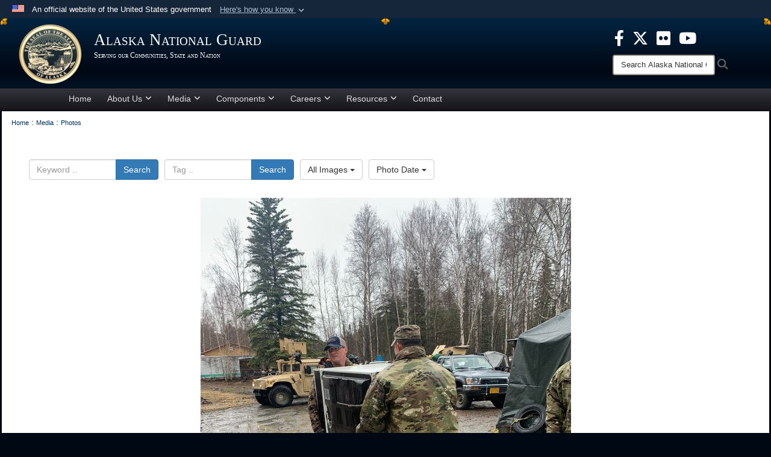

--- FILE ---
content_type: text/html; charset=utf-8
request_url: https://ak.ng.mil/Media/Photos/igphoto/2003000789/
body_size: 30382
content:
<!DOCTYPE html>
<html  lang="en-US">
<head id="Head"><meta content="text/html; charset=UTF-8" http-equiv="Content-Type" /><title>
	Alaska National Guard provides flood recovery assistance to Manl
</title><meta id="MetaDescription" name="description" content="Alaska Army National Guardsmen assist with cleanup and flood recovery efforts in Manley Hot Springs May 12-15, 2022. The State of Alaska Emergency Operations Center requested the AKNG for support following a state disaster declaration on May 7 for the..." /><meta id="MetaRobots" name="robots" content="INDEX, FOLLOW" /><link href="/Resources/Shared/stylesheets/dnndefault/7.0.0/default.css?cdv=3580" type="text/css" rel="stylesheet"/><link href="/DesktopModules/ImageGallery/module.css?cdv=3580" type="text/css" rel="stylesheet"/><link href="/desktopmodules/ImageGallery/Templates/DOD/template.css?cdv=3580" type="text/css" rel="stylesheet"/><link href="/Desktopmodules/SharedLibrary/Plugins/Bootstrap/css/bootstrap.min.css?cdv=3580" type="text/css" rel="stylesheet"/><link href="/Portals/_default/skins/joint2/skin.css?cdv=3580" type="text/css" rel="stylesheet"/><link href="/Portals/_default/Containers/Joint2/container.css?cdv=3580" type="text/css" rel="stylesheet"/><link href="/Portals/_default/skins/joint2/assets/dist/css/full-width.min.css?cdv=3580" type="text/css" rel="stylesheet"/><link href="/Desktopmodules/SharedLibrary/Plugins/Skin/SkipNav/css/skipnav.css?cdv=3580" type="text/css" rel="stylesheet"/><link href="/DesktopModules/ImageGallery/UI/ig-ui-custom.min.css?cdv=3580" type="text/css" rel="stylesheet"/><link href="/Desktopmodules/SharedLibrary/ValidatedPlugins/font-awesome6/css/all.min.css?cdv=3580" type="text/css" rel="stylesheet"/><link href="/Desktopmodules/SharedLibrary/ValidatedPlugins/font-awesome6/css/v4-shims.min.css?cdv=3580" type="text/css" rel="stylesheet"/><script src="/Resources/libraries/jQuery/03_07_01/jquery.js?cdv=3580" type="text/javascript"></script><script src="/Resources/libraries/jQuery-Migrate/03_04_01/jquery-migrate.js?cdv=3580" type="text/javascript"></script><script src="/Resources/libraries/jQuery-UI/01_13_03/jquery-ui.min.js?cdv=3580" type="text/javascript"></script><script src="/Resources/libraries/HoverIntent/01_10_01/jquery.hoverIntent.min.js?cdv=3580" type="text/javascript"></script><!-- Google tag (gtag.js) -->
<script async src="https://www.googletagmanager.com/gtag/js?id=G-RTQ2LJ1RK6"></script>
<script>
  window.dataLayer = window.dataLayer || [];
  function gtag(){dataLayer.push(arguments);}
  gtag('js', new Date());

  gtag('config', 'G-RTQ2LJ1RK6');
</script><meta content="https://media.defense.gov/2022/May/18/2003000789/1088/820/0/220512-Z-A3507-1003.JPG" name="og:image" property="og:image" /><link rel='icon' href='/Portals/50/favicon.ico?ver=0bEU6BgqpMrMWq44xMAMZg%3d%3d' type='image/x-icon' /><meta name='host' content='DMA Public Web' /><meta name='contact' content='dma.WebSD@mail.mil' /><link rel="stylesheet" type="text/css" href="/DesktopModules/SharedLibrary/Controls/Banner/CSS/usa-banner.css" /><script  src="/Desktopmodules/SharedLibrary/Plugins/GoogleAnalytics/Universal-Federated-Analytics-8.7.js?agency=DOD&subagency=DMA&sitetopic=dma.web&dclink=true"  id="_fed_an_ua_tag" ></script><style>.skin-footer-seal {position:absolute; top:0;left:0;width:100%;height:100%;  background-image: url('/Portals/_default/Skins/joint2/Resources/img/testseal.gif'); }</style><meta name="viewport" content="width=device-width,initial-scale=1" /></head>
<body id="Body">

    <form method="post" action="/Media/Photos/igphoto/2003000789/" id="Form" enctype="multipart/form-data">
<div class="aspNetHidden">
<input type="hidden" name="__EVENTTARGET" id="__EVENTTARGET" value="" />
<input type="hidden" name="__EVENTARGUMENT" id="__EVENTARGUMENT" value="" />
<input type="hidden" name="__VIEWSTATE" id="__VIEWSTATE" value="+an9KLgaPyOriUMKMa+bbW2bZO7jOCWWyjnATYqcPEKjqaM7MyBkL+sj0vfx6DgVXL484ar0T8m/4Jni9sz0TH9IiJugAm+Irx/mmx6XJBOMlU5vgOBqqbPjAflrNaqsuT+RPOhf2Yl03dWYOZy1fuPE3bg/ALxMIQFBqDbFyOpSRMOsvTxsh7yXotxIhBe7dpBIgD/AwnDaass61A3pUHi8T7SlQBcIb/5FogC1oBiGgkubJalxCI7Yjz9RVBZ4SHQnJ2vD+zXNvvny0TwuVwTG+r3XtWe/w9k75BbwRTPoAReffEV6OAWKH/sUD19QLDKlr7avpn5pPhwinFRWM1wy2wYLhRtMjTg15L63PXo36rqnjkF6uDYesvi8f0E//mNstjt1DzL3+J+lLbfC71gJi8z6HSfH0HHuLQgdX41rv70/5jrR7zz1Cd822A19vATI/2pcWoL6Je2xS1oaO3JXckz8vlYmpTpbsS1QinIcy6mUA4Sx0yO+2nbjAXZbp6aQpQ6U7qMjRay7fiAZ7a3RO2dO76AoI8z1C+QQHwjycp5HiICTlrtkpNwmMp0lzVZ/3FFWkhNFHD/P9di2s1buG7inl790bPKgWL1DarwFK7rMNrhWVCiQ7zxpnX/UqsG56J0I3r4Bu8M46WFHKAecIMvQOT8RtzeY7qYrQHRENTGIv3Gj3fUTOBtjl7DK+T1l+c3meYtZTa4MHpfU8xW1+vEILiDgjDcOG9EVrStjMhKrsmEMR8CV54QwnoHU28yvcdxDbymY765QFzKfgW6oYjo97LL2G7CF1fy5EGt/tYsUwzjtRFU5ZFvDuY1a7It0urkIkb3vsFjjtg0IAPSDKb+2JvTLSjmQD+6lRnYdQGm0QkafMagdugmbm5KXuw2mChfbl2iceOMgAjMIBiWKuWRE8sHirb8C6K1yfYr28r2U03uxSEi53bT0+iMyDsFgANnCnnlm4z3kMTvzJlG2EuZ6ZjRyzJAFXUq23rGeN/vjN4IeHtwLZd+OL07VrBm+veh4G8hR1WJ8rNscK7yH5Ws0UPJt+8ZH5KcqgYU6XH9f/xmzhm2WebjtrCtu5a5m4kH+tuqCtquaAIhtjqxbeOvJMNuwBT+xEvSUUidGCpc2Qzkdq1NeCugCg1cP4a5iXlkJN3GVeLCeTnOAyj0exzvv9cEWBNjtzmuwqcbiRXLSayXrujcgecU2il3UvXt6dQGf99OmCoItboRUumC/M+hvmvDXNF5eS3EH0WZRsWdvn8s2fwk0XLIHIm8AlnWa9z4N1e7+6I70ohdYyNNxnoBVZowYBibKxSFnfETcuVfAE6sVDt/+hW9REtk8CX/9Eim5ZyPfgyw3jc8XfgNw/wAfG8JnvIWcvtCkkLKf6LujQraxxDtEBxhqfyNyTN93F5xn1LYMDXHlaZgwVbEV0ahirhEon/P9a5p4JErCVJEgzrQFoRMJm8cvafw53FKAUpQ0ayw8CQCXGvut58A37Hg4a//2PDJ3JU4AmdsctmtFXGDvP7fV2uAj0XGPq+lJWNWUZMrQ8jiMR9Sj8jzuhZBJr7J80haeXIAr7XUcXeOZUmAaoSWIeHqHmFEVFFWL9yEkmx8h0hQoeTGdWPhGY7ywkXFvBEW923W4mSMGg4sG6t1xkf/jRznoHQ6uqRt+NjTw0v02feCgZiV7Kvlew04dUFen3Tc9q4JCSNqcsqqCWbB2yECXNkEGiwvvjQtPF+3r7duaB8LYRciPXWa/sokOPVg9gLJJsJgEcpGG/XGHQAzTa3L3Gwi2FXsaiRR391O5VVeTqgYAXXiVoaXCFGCN9LfLnMUPV7M6TSI2zxdoUkugVIvYnIOcycSFKLVoJcK4Y6fC0O1snknKtp/6E6BZTl0W2m/Jc5gDDEuVo+VpJAQmUMpT0aCI4eSogZYGBRlCA77Rj9k0eOMNolcWPQiS+JrJnLelz1Sx6zYFw4dCYiu4KQvzapRggK49SGUK4VS8jxpz0ue4yGhV6yjTclvxm8Z1dWzd9HdWb/kfiqiUcb2X/27eEmf24t6/m0pGOKB1RqRyUHIq+bDn739f3rwOTx3I4JRsIYl1MUVuOx/cN17AzAgZqbIUK+kvaiOmEaFduEkLIiP8SsQXhCQN/KxcTlnXcfGvHi68ZMWX0fBSoBLZlSCfoisE0zZDbeMFbq/iFlCKPhFRosMmyenrfyQkbQ3JZBHH0T/rdJO2RvTZSNJj/[base64]/8vyb2akro7YSPNjxzygO0vAOsp3aZiZ8ZhKsKq9OpJdGKYeCX02ZnJwOMKxNLO1ET8CV/ynkGY4y6Hrbwa3QtLd9SDyEwuqSCqwhGDBgkAZugMHhoLdk+FetXQux36dzIUCCx4pJ+QDbwfP96PzHxC5sI38lCUVkh6jbxJtTkP0j7C0hOaMXsflY7POS8HsCTx6FuOqtfKsjEtYLuZBryDIU9EP6rfo/gerc05N+EbVD2fVqjZ+7/Du9+rXWYx3IyOFstijnsUiApfqeJdR6ze2kLXWjdkv4av2bruu1G7RCyQuPGVeO0l45+Vdu3KgXRN3evTUkPEscVECBWCMoGS0irEcI7ZTZfoeP+cEpx7QEZEDSdrZe5BQSSqS885vSzXgaVGaZZg61+teTa60CMGAG4Oc27bGN/i4+TiudSnfJbqP9uBVvkmZIRLJCElTxkyJ4OgrYQSAs9PV8WX+vxPSYx5/HIWmP+qIyUiq2B/q1ZDJZ9R/f9Vvg19DraDOuqw6x24Jc43h1UvrJw5gDWoxqtUdF8OJ2j/NRkamJGv1ktrzacWWdHdcIMrQH7EgRkE5+WGEZ3CqkSeehshsEv72faYxifHwqb9GGBAZnzi0WBNs03GzLNf4KzAdiQeaHzaXgCavr7XJb8UEn+u/30SVsytUO3SNa9OydUsyq2QDEHDnfETVcN5M0E8qHTsT50GTCwItUNKJLr9O9a67E3vqD0tZTlP1mhW13+MdO8ECPZmn67HajzolLTGkhUVyWFYO3IaeiGBLg0wvHQ3vjiUYQpEACXXynqekYxTJHgXr7fGFORyJGo4Hx+J0nZsOGizl99wVivaiKZP3NrKmXlD7W8m/vFu8rAvjstqSZCPPsnB8iAKZykPawpT4nteTkF7aFqIVzUj4s319npnSf9SR86+eT1w6Vs4giPCvypgdzy/scqbRcMZLkKWHsM6LV4RsnZxpaL/rArdroy6dK8YRyHUUowkF0nQWCcYvjM5aspkbKJloXHCeJ1Um/3RJIEBdNH/P/uUwbW1nWYuryLvyr3Kla9X/ZIWidlDBp18qvqMNBJ4YWMYynuuOoIBpDjGFoDjpkhU5chDQWfpKSgAILXb+ZpYdbQx1zA+0VUMfnGJhhm2XAjIwjGl2Q+lTYuLHplbjKlqvsSclFa/4Usnlf3skhb7BnU9zivkZISqQEQ24/3AIqodJwFOsQQ1k0fEX4zJGTwjqU2UGINjj40st84IL31goFppZeu7kbY+LwDRGMhJA/GIFutGKbfXHfXUbLhTrDqYcnB0gwH/10P2y1Td8AYLQ2235ltz96S1GTqWBSts6gFRhbxKhfJVrYQcUVfkyZPHrPSwcBiY8/OPz+23BQZowsfZBIMW3DU579rUt4GJqgRKxKLD/8rK/4gYCIdw6BEEf8abWxfsgYe3gwJHH3Y0qE7edNArvt9sDqFUW62ctoiV/AKH13IOiChBR4gq05Y1H1vl4VzmFOzJ8Pew99iLd7v0Jq4bzBcygRgjChx2jDML8/r/Y/VkW733C6UJW0KLN35gMTdheIJ5y8j3yIaLo4vPOnIcPe4HSeiyZDh+JeUOhKMESutlFA1TltWHlKHLlBAIdjhszum2kl3VprSu2vfsCCnEunnmPvGUkyp0vnLNb/U60837t95qkQZPxgIxZbutcInoJcZuHxcc7++3kl+Xl4X1VVMO1d6860Ufo8gZYLTHKrgmqUznipP95zehP/Q/f8yH7Nni5527LgEYmf5EMP1iA8HEjzCSQn4fZ2LAPZnkFJEkmqxeSksT7y9yhVVYjbpQVZVBeDuyeIBRhPjZkgcSmPAtzc636Qi4vWH/+YZW4nNgRVUZPXSMfFwRVWOMW6lNDhYXD6dwLW2dInO/QQmyRgOCHpLBGxjUg5GZqqGVyZjIYlz/22K3jXV1hIv9+/ZTRumaZ1CqU7vbdBX/uoRchJNaU6X5KcjfMHwnjbkM7BddNLGEjp8oS6oBvpiMpasaH0/rDGh8V3bK9ElvUHP8AFfMl1Iw1xpwNu1ZwazSXnI3+qKDYSz3nliTvjEhQvYX/GKA0MBt+UfTQizEwYY8N8uRiSD3smOLuRTESbK30N63bkQJvxR4gTosoNXheSt98xOD+61ov7RxncNwR1OpZ7Rdns7ixQ77C+mAVqvHseDSi22aZ/nS1xt/uJkUhuBDyyKtHNORVCdZr1ktPzxhK+f02j4kTFqxNvGqAUprdG3Q796GJAin+I2ldEfeIKwYVyeCZ6KN3rKM22Ao88rpWQqWcHP+fUowcRBuWw2PGYP9Knjsc0Ei5eKb68OH9w2z0by7gtaqqJAdyz8x+5HtyGXSDv8w7KTTdqqZAIY5H4+o8wO/D/a5PF7o51sMohpljUu3A0dcgxpjdasL7+ysJLbS6qPH0hrRW6oCuI+OZYtGEQw1YXYMJx6oQCT+nwsk8SEWMnZThCbXMjg2kJbeXzhfQGehjgWvp4MLB+U6kExooOXCK/rtUaNHxwoiXAoJ5EC5u9/EGQ6uMAtudfD3VtC4XqYVY3MzwKbL4AYk+y3MQzT/590dbi598cG/C4gYa/0ArhX/3Nf9fdYCBuCCwXkYRTdVSzv5k9gfnjeTgBJKnNwj4Z/rpAEoSTYqtibDgQ0Wg8X57bqoFpGa2p2DY+Nc3o5Xe/[base64]/DIKYX8dBj91pICWkSqG3AlukcPwbUp1tXvDfHUYBQFMn+8IL3kvrmgWHZ2knOYPavULBvQYplyzc/zhW02iKcnBwjljjEiGtlZkXh0wdHWqVc8Fnjc1UsxixnKL4G6+zpB1GPvUxGjvR/TKxOX86yhlt0wnRKB+B6GswS0VPib380VCGTuNyF00RndmfdwQ4gu3uw8U1fnNDuAntEdrS2HjDEl08PqXbi8oFJlzz3pACLXWFG0+4Ee6XsQ1/jMGaMUUNNi2aseFyEiPrg0nJcGHRMhYivzgIBvfbYCztsZyzWMsnm6PVM6DOyMGLRGmp5skr7a2Zbq3+La+xuw413za0UKNmk1bhY7DHATZcfB14qddCDQKp2nTK69+LXB6pFscfkqaz2ATFizNDH5Vh3uIo+sTXBaOchodbGqZm7jC9WS0IEI/3nsk/jeemUBeIk/[base64]/zBAnVVB5SUdEGKx2WqIAbaxrjpFuwmU5sYJduYmveYYoVhTU3TIDH2saV7Top+TqZVcus7I4BA8PtV9crr51B9Rb2fZgRfuxYo1vBOXTxGblRJTDWHQShqbuHjgmm8oZcXKqmRoe5Dk9HXhv+cnWhsExlW8NZG0PFswxouRT88iJwYPjpEn3yb4UkquS/vVd6+2Ja8vmkUelQ6EyxgcUL8RbevXxUCEWm1mkGJadCpctrbXCiJYEouFTng0CpNANaXJkgMxi8vs+g1kelcdB5Xb5aGIP9gCS5FPVH8NRVsMPhHKqcn2jsQFFffjZeRYqSxiBsO2LUe/LX+tpyoNnNzVXA9fOzjyg5ZKq93FmY6za9fCoAvrVT7z50xcFpuRlC6LcU9uJY5bOId4hN5B/cLyFawgeuZXe259JB/wsARfWq04emdmHo/r53Xfv0FclXkxQMmz/2OFQM4aSyMiHSncDUN/DKr8W3PultxY/[base64]/CpHMKdD/sQGyZ7fPI8ah7YD46K+/[base64]/bndpVV1BHfHKhTrPFUpfg175dp3W0dN/FvPoIYn2G5TJy/lbRVLljQorsmtba/fk/NcvH37p4ryLyMx6wBs1oAjYcGQfmpcx/AXrkGj/qm0tTw95Aa8EIDF0gmoy1iUWvS3uQSpxf70rjjIlHcHpYdTRAQHzgfGtUV/LjiI26SEJmRBsuBc3JC+cJ7853bvfenjLWJ+h3GtFimcv52sZP2btAt7GMQ2SEXYATfvf+Uy0W7RRxrnPsAdDXyBFkdsJFSRKZPGMsvWAPUaiHUuVzOr9YbMFJdGBfzcS5YHesW4L564Nf+NWTzeI9qFjC/tzZ2LkVTYg5zDL7Dy5VEVKpjl2i2hBFzdKV4TVGgi334PgstIAgb+mTffGfdW5rcdrT7QleKgkD4Kn0PAHTGLJkjIGmoz+rpgJEzZrutu8zvHMl5stm8yxftNktucm7aP9BOuMr4S94plZTzuYm+gtHiHcWzO5AgG4/RdcZJLq641aUeRR6s15APneaMul4YFFSEL6r3OGd0WdexJZc0yRg6yKU/lgFWv4OSbzCliNpj75FTAkNANyDnP9Xcxg4SdtG5PhPjNgxumPh0YPTxSxT6ZWp+XvUVSHxBDB2jyqrDLhAfCvAUtaZhdNCPrbwkqdqmYQq/1cBWNS5Kx8NA0LDHD2m+eq+12uOc2H5as0TReTUUr9QiBDFIQ2QS38rzCRJe/BJT7HnmOGTg5LotcxGk0cRlDPpi1Y4rcVqiLfRCmf6E2FHR5+3XziqUVjqeRrOihNiqdKvTO5eJLCr4eO9AOtvV4eFs2yr8wby73ZnH3o5kQCRoo1/43atjZUeq54h3YT9UIF8pGk+kLNO6W3EX2r5mYhvCrEJDdm/uVOc0yYY9uSaplDHAwHn9bzcvssfzV7b9fOA/yX+JEIDJzFjJZ1aZyQ2lOTuUdi+LOeklChp/rWFGSxkVdW4mqh08bI/jxBgW6P8QXwz5cyGR4Y472uqVgntnl8fBMABXJlfIhSdnMdu4N2MM1GFZES3XtrgprJOdQbaPaxNKkIYmLLT4cIUxEtkOg/kV0SfjDpggILoJDom5gzDsPdLHKkQ54HR5IK4d3d7W65K/SpbJTWT8BnsPUUWvtUWHsmwd8zeRUEBV5I7crmqcJwkrM19Nr+R4393J6zQfvtL5/7Vt1x/Tz3z1qqW/SAsqyGFoxzqaefH3NKPN8olstbj306A+HUhzZnyHe/iMQ7yXKErpGcz40aPcAXLf49nYbu81KpLhjWCCuSKFuxxEffEBDYzzkOrYInPtccWICeXaf0m4E1lhHwuUt4rVCll7omZdjBv5mBx1C65vifGnLuvSQOMAULmg3XpZcNkvnr6Yp8F4Bfq/e/x1YNeDufDQAQaG2+DI8jH30TgX8UxZEVrrGLGL0DiDYteKR3hVqskWxLUZGHPzd9gbgrzWPDEg9LmHz6Di+UVBjyLggLizQ9S0sT9hXCDeE5dFUNDUEDo4dECpQUtRgL0L0VJKze7ZIAMKZz2mhhy3wMQM6R/E6AzSouRqSS5rp/y9x/y6OuZRqf0euUisK2AmPBzG+hOD+lUftBnhYDVa4nud6hNmQ8w8MD4KQSI8geArnF0WqiMSDIaQIx16Wqik+0CXrx6DFAgbsyJVTWpzLzqdTDo/X5gAj+po/VCBcDT46zaPNfiC3hSup/atRr8Q3ThElymOfr8Ie88qDoF9rRNUBPzAf3dQrgOZs5We2Tl0A9rZOEmIGShAltTzKHfhsfl/MsU77/dz+FDSOvlttFMCr5nCUquDZItcnsybxfTe9LNeJqyoQMNmjN62qyBI4/rnc0d9mfNncuCg9oi2+AgbuRlPGa0Eye4Me1enYw7jqnKuEK4aD401HK3tSOtqXCshqJRVBLggq6e+FnzzmAPO285sjnvh4GRqtQQDcOSFPDw/[base64]/HL1Cm8UJCPGTzmRYLUyOPDXfdR+mz+2eWWTRRUJTvOOTfgo3lawS7eKNS4niFSY+cMNR4pmqZ01h3DR4AKgA9UTLsjv9IB6U1JYzVX21wMV74EDAvuAml2TKQGWrdKB19JoH6zYbaN6lW8AYV0YzBD4FiRxUz6EC+79VPDPvgzssd/PvsJy35nXmTZFRKrbFhH4xj/8M1lOVTbepTCO2+UeB3WUYK409avoADY1JChH7v9l8oI14KEsZCGQs//efZ2Fr/FcwK28vPb+XInYCDa3nnQxg8aJ/P3A6HatUgCAty79ja1HW66lOSFUfDV5YXKSju3tWiqB+Tn7IK50VjkCNGm+UmwSAvTX+9c/V0wfiOUvT4zpmnSUtvdW0llXY+HA9pzTW99VnZmaleOvX08gHCmtwi+M34hIXkPcSKeFWqbEUEOZjEeMb+NeCo0qykBAqu570um0RhLvTQFL8MPk0mr/ZEKuqRCtVrkHAaiCMLWuXh1SsnJltNJyBwA5uwXdieZZ/EH5B30vYqM8xpalvD+oHUPpoCSV/9oMQn+D+7nlNkhKIcTTo1nBG3j++TCJMLmwR53PJsduzNNXbUEnbMW0uhvzy/i906h1yZyctj/j7jAFxxKxb7adkkur/I5Ie/lv+/yPIf1Ya/VwUzNFry5ftiYF0jy1guDl+RPn2BwgLpoFje8B6WysTpCsj+1Oo9/KLMrHmWXd3ZGspwGxO0RvQSzN0yE0yJelW5FUsNwIdFay9JC3QF7OetGubTQ+IHRSd+S+Y9Aigy8XNXej0b6HxvgtWEFYVLJ68lWSwDggC78fEAdEP8cYK/rFk2yJJv/mq1qCALzksatONCF2Dq70fDcMlsGabjGbM4fpvUmH9wRhaVSudnrnQeMnC54BbdhWhXjE2kB9TiabWL7ZR8A4dOTHGG9sERWqWScs4ydMkFvF+QTuciLObVkTMP/fHYG1l4Os2YWmLPZfxJRm3j9dXy9yXUjkUXgXl6vsxCN9luUjcCo16gub/SIIxTqzYyA6XzLm2Hw7RsDfAxce+zxnYC8kWzOi+UjraeDlovIC0j+YLfcBiHKTHfZFueFIewrhboFgnuN3wz6lHkRzHJCrDGSSRrC/[base64]/nT6aNyRl0iEWgbea8L6Na5A8fp2Ry104o6/FXJa+/0QBIkm3ORstsaix+D0Qt7RFkbtl+8Z+JMpFyblj1e6TJlUlr5ZQxrbgHZNciw9eNoNaD92l6g21kefaothDdOggpzaH/pslMPmbCXhntQRrjjVyQ0S4XuOzJiaMUQGIDtp2ntOR3Bdygo2TagbOGryNLaqrzzQAWSGLK4/WFmeJqw2guLUbORqZlNaEvXRo21n4odHjIto6CC2XkRa4auRFT6qNiVqGPU+gwRzF+6wzeB6thziRcm+cb4NL4PAdnYtcPlCYXI17+ZQeURD6Jg0z3oCaio0fyxbrrlFgcLiga9jNtcJSv6cz/b1BN/niQz5OC1yZK7k+6MJQpVOnfFX1sLVT51gzaK+ntOeDD8vCsyhWT2mxhXbK+TJslgu7RTNRx1QBwKhKSb77opcgtAWWec0ExFCvYnIsV55gbe7UbkuuD2gyF3PWxf9RFJcSGJ4HpWG1SBbTLrLVhZ8Xf0VSvGpDmu0O/95kTvb84jLdnv8rNlYJYjrOi8lr2qP0J++GUPRl3p959vbAwo1q/a5qQi0g+HXqK+qzmI0+Rgq8y2Nx3B94lrta1GbquW6Ak516eqBqGlZZVqq5yRftxVWFNCC0R+fsGHOGSdClD2k+/Fu+qoHcOJFa/bL3gxcS9hwzqhs5bU/CdQxU2sRlpgQ6ifovxlmawP7CTcgwc8x3NuBdg2znj/TNsyee5FahCEJxNN98XF3dkXUKm2jb1v+dpmeo/XeTOFjtIOqGoR4oDSmafHS16EObM5Ie2wnEjjKe+Gh/KZQOTmAsf/rChHm7/8LIoRYPzAPfRJYcdas1wj6LjFoQpVEV14us5XmfaC5ptWFVUh37eorefzolaIevfH2hbN1X3l5/wsre2zldcwIKW1LDG77lcdfhYD3x5HAb9iDNJ9UJrRkZxXYYG82/U2HG3Snk4I+KmqygL2EOCWu5tQsyg5mhKEZkyoalEgVJYgZVH7TDaNyksw68xi/+p4LRy6V5vknrIvL3RN2HZcPIAXLahs5Fs1lma9n9rpmuhwmryEP25FSGF89OUsru1fW2pKh6rJmzsTexLHh2eHU0zikr4SbJ2KkLIceYFADLtCV9WrqAXa1z8wHMVXXSRv02BPxItZ5ghyr7OX5LnzhtGgCIpFifRI5tBSm+WEG10SdGElt0LHoWIj0HF/kAaWHNap1f6uKpjQ1NJFyiL9WMXGD+PSqRNseg0iAQ2T5vwMzGtC6d90IQNtbIWDC1XNqzKBiqwYWnkdisbf8wL59FezpxLMG9BYlbZ6vDbAO+F305doJGdlFKJuYFre6qTsyP/HSUMjHwbleovWNamMc0QdzRR7/MkHrLhQTqa68rxZPSlIZZg7FfqGwMzJvt0w522bqgHQl0A+45acIt9SAP3TavcadH3eclulED5h2IW6MlkrYneemIrwNg8imIs8zgiI/N2pluGNZ73bYpEolBfVmtJDq4z0a1FEa3O0/+IIayP90cwhCtkQxAzwWAfmDHUgLNtBt2yjm6Qm/JaCWhNqiavHD5ONWRUc5aGm7DYw3OitVn9t4Yy/B8ty8eckNi+/tXEK3TPv5PBNbqkG/m/FCbhI+28NXDk0uhHleIIBN2SE63ajIQdfClrtzcolUad+Rl9FvI/0ugGhIP+uIsEzi8HUpdTNJPeWo3Ga6cmTshLYkITgO1TCMpD1et/FuhW7tlqnqNqerkI0xtV+u0ByIpB0G3ZHfYzVK/XHNtNGo1r3xli7ImD+YM1Q1z7tHKPXC7SV0Jnz5aVpURKZC6XxQ/qZcoTUyp5n5CmVayseW7BEIVOdhLr8IM1QuXkw2COSxhO5wFpWHJWYNnvl7mtpsulTxVSpoZCxiSVWgT0aYho58Aks+u9wyaLvPhiEM+tBWvw2WyMFux9GaunHG1ynQJ/ss/F+j+mgCHnL8rooWBcL7qunexAXaPlY+lLVBwJ1Vt9WH0FKlhVLlQAdMuSFe64yGfkA/cc7GSQZBQ99+gfCxjtRhV375sbpIDGTe8Xk4C+HMPPFzsjlCjbtI7ESM+hyLFyEgI66iYRTkf01X7qoaCzWE7+Z+6yS+UTL/uwdLh5pqpv+lENbIdkKekRa80Gd3wR4GBaZIBdFSoJpzUAE3RAgk1F7bN1SkL3qQ4UneeDSCR/3LMNQUHVfeh18b+015fUOlbZpc89HyWILcBtiNPAcI1F8potzoD/gNQAxyz/i87O8kWaLK1TJhZzWM6+BuGOP1NDzcH/[base64]/5CVkBNIDVatOXafV/HnWif0LvgTXDs+cY0bLh0wSGPz8g1xOe18GUQ1vS4pRDRh9L2cO9npM8XpF7APBwqWFo+mqDM9kAF+TEs8hkrqnFwQx8cqLG0eWzm83O0oG/eyc0O1YMWEj5goHQFrwSmHWGgH+SDpPApe74800gWgIejZWmm8CA43mJWQr81SrilJmmAnB2Dz7vHYnpmn+Q7rs6/SISl7qf3g81Vc7nHZf7Lsfe3uSSYZolwQT46wu1f0e/H9j3Fcnib0uLVz8FEdkNyBiPYp7J2NEc20zxCxAU0qMrYjNuQXD59XWq8H7bNEdzZQnKLKgKSnQPZFqjFcab/YAUKu6gvzeK3I37S25gWft6FRMfFGcxuor1JQIZQWXyYjsqbfo6+REwMb80ff5wPkpUPo6kc21UGqE88pyvCOLXDdok9ykBRXu0dPTHUkKc42B1xbUPoHHADB33R/2wxsdvSfQzMN0Gec13baFbbA7L10OFY5tlzbwkDKJ1RsS5bUeqr39nsrwSbODhVVDtpcTef42ivWVcibAaQt5vrfeXSp6VwhnheoxoHi30aoz8G1W2jojgP5FuC/bx/qj5w6e5Y7/hmeZdrQjCZuVFQkJN1aKe9kv08PuNkG+U5sxV9uGn1L3syrndeld20f6eBK5rLpOFDoX+1s69IQaKFvcLaxed8VVnAOU1K5KieNpNaUbwzUGBX7LHhXPfrQI3XbAHehhppJj8iLqnDOSxqW8uWcpMeYy8avrBP/buQLbTY1S2Uu3+8j0EiuDxagi93LL8/4kC6uuI7jWCNVZWKJHRadt/ZIj5WYSUAuVs1IR9YowO3EpNIQyQgBoW+cx/aN0C8Bcwh85vJo5maGjRxY5zPF4M1saHjz01FRVJGenohr/MvNB8ISO4F+YNsjf9ZsUkUqTgc3wR/6t9PRbU/Te24ct5qQ8l02wrWRIaT0WMm5fS7Wij2EvajfanTbLeyiHNybi2UQlCM46ryjWVIOFs5g97+zllq/VCb/c+0cEGrsaCsUZh3n249Rrjbffo0XUKPn7Flmg8O8FVpEzpKwlsRF8cps1+9L4tGFrBRrOHjiyaMFy8FcooO886ZpdCDQfWRaybXKnCyPr9UwH41NBQuieFUB9FK8HiP1TQ2IT/SoF+LlbM+15XIUuhvyo6AYv91PWRW9VkEXE4M2Vr0pDa1D5wVqVtpD2VhRlBIa/u8oUjTWwMcS0C+a5ZsZytzraX7djMVbPo7sQ66iked0spj+Rla/n5c2JdrO8uwj3heiB4xt3kl64FfmRY5eLeTRl/tg5xoAg8eEMezbuyF0RORB8ofecNKLaa+gd1LtF2EE57OCdKtkzTdLB/7Rffag54qFOijn0q6sFOcpDCqDL0YfJE1f/q9Ms5dWARAFsn4rI6WkEU3k3MbjYmIuZRukGh9IlJ+iMtfuAo/LBtr2D367HoQXPf4YW3TNhLe5QZsIx7YpWMx+iSiUZtBKz7gAtAysVRkGGFSTX/X41eEHReCdgh38UWSGqqQ3KWjMd0W/y1T1rEQG+tRRCJj9Qv+dMFtd2kd8wHNZa5ZB+sR+HFndgEvKOhYI5banU0DHYwgasWbko72eCoU0q7zZX8/5RneFTzrohznJeF0mTMpeS4gNT0mNXzBw6kTi0EXz7fYDyLAA2F5YozB5nSucRuRcX9gX3A5+dA0SwFLEnJ51Hxfpz6SwJxRFWWBqWdjbTUd55XiqTbzHeZooNgTzR3yStXUxYp5QC1m2KqynaYJODGZvmY7DmuocKN+oyKr9jT/f08yEIZcx6lnssAIfFW3ojnTj4mMXKjpSvq4Q7OCcaZiRZtH2eciw7VEU/v2dhYTKc7VA01wGmppNFx2vZDsFmstbnIV90MdAI7EWifoG4rgvzhyOPkNoFEUabJn/qHscs6XGdCeLtgy0pOb4ltb605EQjgfkUwRY53Xqx+6QUwHvFpTGGejyygNwGhm8k4g0Q9L41+PNCm5/OOV+ryfyetwUJqL5m5XYJx5FPk+WfWfd2t3eNcxbJdoR0Y5Ef4UmBmnwD3/3d91wIJFyQC6EP77UAYYcPRJTcTRPfgWRe1n+Av1NdlCT6WsGNEWy1rITsRRsvrkMqw87jkIuzYc4BM1V40tklHL6b9DnNqWjyE6NEC2Ey7oxKtABpqpbDpk/LbhXtki4ItxtW5BYO+Oz6oP+UW1lv+pxebO7b2w915fR94yH3IolIH/Uzq2KXYJeY2LN8ZInwofDEDMd2ZEF79iuXyfFhYxLy+Y/y87uZWyd7tcy9Cj2HSchVjP7rEGN1JthN70J3du+CwTJYkOpvyqv7mK/70WWWPh3737yx7JUGzMnz7NX/9snSH9p+lRjzfehC3BUHIY7ToEQCamMsOGJtVZLIJfnJddq1O2SKn71QXJ9GoYRWpM74obho3tkyTOVVp6UxBL+7QDVzU968Nfcw2GCAKajI5YGb31tcrMqHk7APMhA+wcKl02R2LrvizbHf5z1qw83kebzp9CNy5LX4+pTGbdNQmxnf/xJYJtPr1bGy5oQMRXklVKJ64A/[base64]/1hyaL0hGFi+c7SlrRqU4eLQHLue8RtTEgvwWt+m/[base64]/NA+DiA06tdfu2E/gvRH9DGM+0mPssExetpp1lCVCj7wfjmtxW55NSfmUXKaGps8dI8vTXve9uqrUu9pYKEX2G4wpE1ab6ALQkcTEadhK6eorPVski57gD2EsMK3GuC/Byno3CHAWjVpAUdIJl1Anbr0hK+WKH6UYU7utEam/vEeK7XbaHRrl+LNer3XvPBGWIm93XMxHbj0JE2rNgSSl8Ja3f7Ho5XLDSVzMfQUpP2HFXwzR80Qg6a97+SHg9pIxiXB25sA+MNpWHuvhK3m60uk7ZZSOJaJwlH57MvMKHr6x+F1EDB7bfRf2v8Q25YqHEEZwO1v2ez//eWU8KMXwfLakLni8j3iZ7i8ifrlJkB9vvYj1xsAhQtteho8cNK6+GQw56AWpcD3pxekHGIWKEKzAgxtZ8c2040vJXNjtCJ+WtOa1+Q1z0oOthOKLn6lxYfAI+5+Pzc/UmpmQalm7pLLMtByMqa/lCrVkT81USM5XFJ6IXG7baBG+uzfP/IxF5hEhCe/qfh42hwQTyVnJuAdtpHv8QA/4IZ+v3v0pYwLA0qzpEyGrMcA2IqacU3NtulfJWeno73km8eP89d7KtAYQ8+wtp044/cUXELkN/sMcqktwBr+TWV5u8vtAu1sbwPx7UQNzHkcQ2rzbLOGxXyeeij1R+9rCQJcoAc5j9vEh49qZ/h+uS5GDQ4w6YvZixJw8kC82kPcMkeqVQsaGAbJHaOoEJX9HDRIqZedbGoTtqBm4d33XOoaYF5DeMr8rCwLuzgz5AP4vRs1Zh/sFwJtf21sLpwp2o9EK46IxUW1WbSIWuXMytnVfyFqEe5e4BsqtVowTxcxNHsIAeJZbinKJml5CJJxAsdjsLBrQwnHvI+Yga5Sfw9DQacXoVFCCYLP9aMrAVtudtWpyhJCmlLWWS+Vq2idanDv6ZtzQ/0Cw5qtUBSd8NYY3N6mRB8vk0aOybMb0auY3o++ll9Ud1m0fJDx+Ji6ZuCIPK5gbHSw4p22WmK2002jizdBMTaC1dvI9ygz5Jc5amSJCn2DQR7B0M82mhifsnzY8962xAzu+kzhDs13f3VVlo5UrcAepx53OR7qsrx/EMOnxFpvi9Fps65ROl7n0G+6SxcTC94eKR1EERExMNqF+PTJVUTPFqGCDBAXXIqCUxHF9BWbQMoG+EXi1y57C6s8/Oj5w7xp2ar0bkoZKx3YIsHBJNNRa83G1RfTP7UQL52YGn58tZR+A4BNX+GHq7SXxeeUWOx3Vmx0bVE6bwMq0Cjh+xgQogBFeIkp3E25fk0hgl0fAqpEV41nk4JG3hIB9kN+dOgXbr2RMijNNZwi3sNgDy/teHu3zGyPKmOw6J/kk0BExxO09w/US7+roybsPtFrGU/TUVEGhvwukPL1yPr3THRkVDqgGhpF6dKBq0Cs/TUO9Vbra1+DrQk19f/XruepwEN7yUrSOveETOnCTsnwh4ttXfUqjyQtmSGM+wbrGQm8A5FI5chPBYu0WCxvz2gc3uh9yyGNxIaskLXhFfWb/bLGbLmA3PebG0/D5jg7VF86THd0tz21hcRl8VK+TLOvYtFoDtK9Hppvqi6ZqOflBvnoEnm4hUOyc6PsK9qOchYxOx9vJgZUrzAip/p58tOLWgD0hlEU/x6fxbqJl81S3XfIWJ/Yi9d6Y1IFyQSsUnLo8vXsoLxcmCDueFW6v9IhdZ/79wtUVaRIi0Bo3YQCuoSq7oeHM4DPkZFRnlSM4LLDK1Woeitt3oS7wwp1zRsRbno1EVcWyR8k2uGkZ8ALAXvfir/mFHFIstT50IwOyudvIuZ+c+Xf2JpqP1H4IMYmxSJjaSGtbVSpe2br+etvodZhG9evhdveSyPBfeeG6dAX7oBwoA5FvHZg6LOphITdbF88SR3htJ6SbZO9IssTip7IKweTxd27tBpfS3F3dmJBWAbs+lucf1/7KzdbUchm8Q32oR5Cqm9HcN3l2PhVZ5TA6YRoYx8DTZD2xAGBwkImbzxN+qMxi+4yc0IUzp/x+ehzTWKGlqdRZI0vMQSDG+8yMINfUSlOepbZ2Ul4csMX/94//YgJ4FuZnS4XE13jpU2/jySlrCnilMcyWA6CGtHn0NLSfrGy1qu7OW+X0oVp+OozIUE08tLBdU4BWPZxUYaND9VrgM1dgM6ZlUXKx4PobpSnESGfeluhfcGkSXKPakBRneZ7tDrMxTsG4onTVvK8Lsj4CWSbTJPYIjx2S3HNjecg6H6KJR6BltB9R7EmyVDx/PumxFU4Exi6962DSqEehmYHtgxXD/9U9iwoDdOdjF8GSQntoXc5ch0/CMvANIplWs9yG4BvX0XEhlv+Su0Ha7zKOiurxuehy4X5XsIZzBk6p47xbgmJHPW28R7EYYrKeEa5Z4kBXPiJqQQYjy+Jz4CskVjCMToLa4vNS+soaCezGD6X9BxP8TmWQ0OJBXdTWrBCC2G+fVRpFIcsIXHG4wE+l/IsMemTN2QJIswmzZ9JssPqCHgWgvMl3JX77hdO1ofr1UkEvtL08jWX4lbog0yVNOUgze4GPlY9nnSAfoURSnB57kgASPiolCON8kWbT7TTdG7xqKnXl/xJJM+tpalIwQiaT/JoX0KMeJj9bCzzNnUAqowh+RveVYYp2TxIrWuiE8AeKuF62U55hzIQtISIM1TRPBl7WO1ZXmtKA2C2iH/TPpjDoE+7WADjwqIQ4GsqUP5awQfA+HYjPUSTRn7xv6JjXwy0pwnLnPa9xXiLMPsCyNJTRxrh5ws5KODHL5mMaNewNm85IQ+p49JP5aLvTLBpnKnm9Vn0QrLXTbOigWnqCZcuKI/Uwjl+LmQ53zkofxwQKZEStKZjP1qzsmFAjF+qv+oVV+n59xk2bHKYDA9j1SUfYnJzOhwVg/CUdbrdbWraNyMBjAVeWOqImr/hWm5u1ff0TrfXUDgIKBVPFcb8ZLKXKa0ATZ46wlzx5xGniskPPezc25sqaoVaZgq3Z8XOcRSWPrG4vybxzohVxcP6Ofc3MjofWH3dh5rCNIkuEd2uYUd+PlJdObGM3o5kDKyQVvfvr4Ecx15AHYYUZJRFX0iwTFL5oYW9sIaa5j0O8oXQwQgjW/va+wmMU57pHnrzc7N4hnKIi7dS5PwDqLPQXe7YpQrtPcPDUhV9rnhLzqtUciCLKQeAVyn+EniA57ujH4nzhqW7Y8K7gVgOf8KQAXCLjucjWzQ7F/g5fK+WeZMzK5/XbEmerOmMMTxanhuTbQWhS92mVfO3gl5QZl0Nug3gZRws//Ff9GIVZdF0x2XAtCQt61GlpKi1yfJubvhsTyjgAZ5NqhZ7Ixs4ClgrbSzbdhzZ9dR86E0dtOgFn4w05PLgrEvuJqMohdNR5Ks5m6RarlVdNVjqWe28fkYlDk30KaNVkumtkASaq/7UtmAZCEsoyWjNB3gXyKGQ4mWetCWrgNypZSDECpmYE/Uk89J8Hd51cM3QgQB/IAMfvtuIFDN9WymgZKkrhDgthJISPNFFxhtWOjR1gJq/K+QlBRUVdnisx9HT2jchkx9tpzzhuuQ8a6E3oYQzirbtp1tjYY/T8zhx5AoBNHG0Ppo8DL4Y4EJfOR/csgqf62sLLdQ+/J5ftied6oa8zyjAOO9y7B8Z8+flIiJTrzfWoxbDzghhrvqjxOm/F+rV3rq/rFkokjxJI+FEU0MnmDfcd+x3gMFfW0vCSa6iUy5kbpi6nDODlTCNgiukHJ7XDI0Umbtn39GZHV+tj9Xe79IBFcDILaMeiyBwMH0MELKndYhfXt2olXRROT8CrVBJAF/TWSlLjQoyTkYA20rEWgLJnYVN+bOeb6wqHRCJF1CkRixp/MrGbem0BVY05sIYBau0v7YF4PfyOwbmHsVvAcOzH057ruCggeavjNBn0n7nF0tvKQlx9enVtJAmtSmIdSltDJVNX2EHNfyvw41w0LaaSJnPPc0jHzAepTYf5PIwVtHbh33bKbXsmO9JQBXq7HaJp6N9qxk9f/gAAyHkHYEZXJS0R76VfVp6JeTZaHZ3qtG/[base64]/Wv74LCr3hje5Uuiok0hVj3wIV6p+W+ruece7Z4vikm7uwPFHjjiG1LzBZ4qIKTPBEyT0FrP7y/ygo5OmnRdYB5gwwTwMLd9OYf3GTuXIZuDQyqWjgmkLP7WxCDAaaAjO4J+ZkW5ywhxo19IVaDRDctiBYsO7FnW9s+ViKwv+wOjhAC8KwKlBl/1gggd73TligZNTUdnaIcob5xhPSMF1y3NNJ2smnBw2BXl9ppSzAOZmIPclsnnLVNAdM0EchGuQXOrD2hz4mnJ+dMDzLH3hQmLNgcSf5gLFanpzlpNlUUebs0vZn673CxvXXXKkPmPdx/5V0vOcILljKft1PdJU5vFdkZYnmYfj9YUPKK9RHwHl7WYbkXWWZyg6wrYFqe3Hk/kXkKZMz7vo60/ikDhDLw8AMGiI2ejw+JYgiMowEEJNS9Rxqs1sgHuaqsj8wJuM3pnjj33V14acLO+8eHO+8UwI9tOnrSWZl6hTnm0EPJN/TSvxzlw14nZcfSiA+VBpDSCXu0TIYp/lfQN95PcfK4VmQMqJLVJy+ks6AbjatHBge1HIJwDe7Jh2d5UyzGVUdFGUE5q9QlKMQFSptauMOoksJlDF7AkzJ0gspVsQTgmAWAEWepiYTEZLWI/D6oddbeaGQZ2P24fVlm/65dMWz4LyOtXU6CmAoA3mF+3h++yOCV2YUr0IA06QDANyCpw7nVoXp9VvzmHSKB6OQi/I9EUlAe3ADhP8b3ng26ptcT/S32cGtPJohM9BwuXvj/2DiOgYfBr3sQswdW/p+iwSdfGtoExYGr/k8mU5tc2ykBiXFg2GpInfNUI5A5f+aEEowBitFytYZ2/zHnXItcGc9tOJhAr4jE1Sv1vshUr3jSlgu/a4ouzYGAGm0gWkKH6p9xfgM63gu2EkSRgwPvgKrKNUZqWkzKURtEcNd1tJAgfauRzB/PA0MQOOMQLI9e9jKq4f5I/2SHzN3tQrx8Ddw1ZpOKPQ03mXp8pTZvRMmeyGWg3ZezEEsmMGsyrX63y6W1ifUsNl+UQQ5wdjEvq3fijED4x/zrEJ+A0baVQRJJJg+GTe2JvPFx05iOtB9IsNh4P14Xl+YXjy1y8av2/AuO50TWXPnnY1onWNhhlwzfov9rXx6yb0id6UzKnWPk/KVPe5KPvJVZGUK2mMla9C0SibpqnSiTbAF1Db61s56171hvz7JjakkME8d9OFKtxqqgGxa11CNw/Nf6DKLm31JncMi65a43OKszCgmNDV6vVzQvphx6NeS5EaTjujdg8tKx/fEaEfau33420q+g04EJKCX4YN+H8/d3YKyZP+Gtf4otxdyWce/[base64]/f8RsrDHI+PW72evvQW3tGYo5Sk5aJnmqI+H3EN+3ga0xKlsE2WOWnMOyyWKU9dmJpczsTI7dwws58vSLjia87DGOyzxwpe4zFN9bM3WBbMNulZQt710xRO2+zcGAbJPm+D7KM44nfn+1gXRLNEABVhzNKt5mqVOs/MhIYfmoyMXivu/ytWUFwYle3ixN4bkIVVdFev4ylW2yEuUAD7tgt8RX0TKLPhBa+UF+qrraG5u8eswCTe4XoeAZHw1gLebRI0vMM1EB9EH3R/cYIJJD0EgW9YCxOLYAhPljMFvZnrLL6wbNwskpdAquwts22dpg6vs8Sxcn1WRAwpmoHvif0gcOHh+6/OrFMC4Tz65DQsmtShJnmDx2OE67xngStHlNCfgP5UsWuN1IYuzaTpZC/n4MzVppapBgDSuwSS90f4Zcq6JY+dEFBfV6c/R2wv55bm6vAY53dHOms9ba4BrVUHz7+YB3qL2vjEvCJhJSSGENqpVNLXD2kXFM2dlVKOOsI6rSlaW2i3nfWZGOjFSVd1YhWpexhTbglrSImjJlmlQn5ihvGk7xRPgy4hVvZ71npU7Bt/Orq94UHbrzYfZWzU8kJN8i2/W4fagHYX7Lx3rrkarGh3qdEcTNmyZWh1YVNNbT1416XjSVc5qwuFSg2WBOHB/B0zfAvWm9SuUVzpbL6Z0SYxAzj13uQ/mWKJzd8579q3/SKeW1ejaiWCG9BIZcxPu1+obhJLLh3XS40+/6IFpwq/h8/Qbpx7xt+6L9oLofORdca9Zc8XP4yPeG33/hN4OnPLV1kn4WWZVSPlsYfBycqNFvQse+oyC7mu0s3uFHxTcrVZyo5ATdUBVmWgogu2H3iCiAc4z00jZHnqQOG3YIgZh9hT1iUkE5rQKp4QiZ/EhlOiBqkBmW2Ef695pAWzV6A/dgqFABvoo08c/5xZWVrTU9mS2/3lDo0v3i+gQfusyWhcKl9Ulhs4AQZqvmDg/NsxKoUw==" />
</div>

<script type="text/javascript">
//<![CDATA[
var theForm = document.forms['Form'];
if (!theForm) {
    theForm = document.Form;
}
function __doPostBack(eventTarget, eventArgument) {
    if (!theForm.onsubmit || (theForm.onsubmit() != false)) {
        theForm.__EVENTTARGET.value = eventTarget;
        theForm.__EVENTARGUMENT.value = eventArgument;
        theForm.submit();
    }
}
//]]>
</script>


<script src="/WebResource.axd?d=pynGkmcFUV2UkFj9uW0DEw_cnIDgXT2ndDaLaqQJMZQnwhpbk3AzhiH2Yq01&amp;t=638901627720898773" type="text/javascript"></script>


<script src="/ScriptResource.axd?d=NJmAwtEo3IpborKyY8OyUJWkDP-5Rl_LsUc5ghUv6dyRxNYMUFJyeIwm6a8f1VmKm7j6iUS6NFvanNiMTAlfOSxuT95yuMG5vGlFnk6Z5QMKivE5dHDLM6O4TPbUHtGZ2l2mEg2&amp;t=32e5dfca" type="text/javascript"></script>
<script src="/ScriptResource.axd?d=dwY9oWetJoJAr8AWMV3O4RbnNbatQ_0DGbF0zz_2WeA8RqcfTb79IordA_GpM_Pe9Gxx96_J_XlCecDge-jQM4M0lS1LVv-k69X5VRYqATwK_xHZ8AKZcGATh7Ffdi5iUEGUgJqI8ryHHvz50&amp;t=32e5dfca" type="text/javascript"></script>
<div class="aspNetHidden">

	<input type="hidden" name="__VIEWSTATEGENERATOR" id="__VIEWSTATEGENERATOR" value="CA0B0334" />
	<input type="hidden" name="__VIEWSTATEENCRYPTED" id="__VIEWSTATEENCRYPTED" value="" />
	<input type="hidden" name="__EVENTVALIDATION" id="__EVENTVALIDATION" value="F4Yx+MalAxoBUHLIita7xXw1BNzczGYemXbnxj26/C7bkpymTKlNaNFOubcmXd8h3akQA/GDgJCpS30Xn03tTWI6XfoCQ9aUyZNCbqwu+BfzLyPY" />
</div><script src="/js/dnn.modalpopup.js?cdv=3580" type="text/javascript"></script><script src="/Portals/_default/skins/joint2/resources/js/menu-width-detection.js?cdv=3580" type="text/javascript"></script><script src="/Portals/_default/skins/joint2/resources/js/skin.js?cdv=3580" type="text/javascript"></script><script src="/js/dnncore.js?cdv=3580" type="text/javascript"></script><script src="/Desktopmodules/SharedLibrary/Plugins/Mobile-Detect/mobile-detect.min.js?cdv=3580" type="text/javascript"></script><script src="/Desktopmodules/SharedLibrary/Plugins/Skin/js/common.js?cdv=3580" type="text/javascript"></script>
<script type="text/javascript">
//<![CDATA[
Sys.WebForms.PageRequestManager._initialize('ScriptManager', 'Form', [], [], [], 90, '');
//]]>
</script>

        
        
        



<!--CDF(Javascript|/Portals/_default/skins/joint2/resources/js/skin.js?cdv=3580|DnnBodyProvider|100)-->
<!--CDF(Css|/Portals/_default/skins/joint2/assets/dist/css/full-width.min.css?cdv=3580|DnnPageHeaderProvider|100)-->


<script type="text/javascript">
$('#personaBar-iframe').load(function() {$('#personaBar-iframe').contents().find("head").append($("<style type='text/css'>.personabar .personabarLogo {}</style>")); });
</script>
<div id="dnn_ctl04_header_banner_container" class="header_banner_container">
    <span class="header_banner_inner">
        <div class="header_banner_flag">
            An official website of the United States government 
        <div class="header_banner_accordion" tabindex="0" role="button" aria-expanded="false"><u>Here's how you know 
        <span class="expand-more-container"><svg xmlns="http://www.w3.org/2000/svg" height="24" viewBox="0 0 24 24" width="24">
                <path d="M0 0h24v24H0z" fill="none" />
                <path class="expand-more" d="M16.59 8.59L12 13.17 7.41 8.59 6 10l6 6 6-6z" />
            </svg></span></u></div>
        </div>
        <div class="header_banner_panel" style="">
            <div class="header_banner_panel_item">
                <span class="header_banner_dotgov"></span>
                <div id="dnn_ctl04_bannerContentLeft" class="header_banner_content"><p class="banner-contentLeft-text"><strong> Official websites use .mil </strong></p>A <strong>.mil</strong> website belongs to an official U.S. Department of Defense organization in the United States.</div>
            </div>
            <div class="header_banner_panel_item https">
                <span class="header_banner_https"></span>
                <div id="dnn_ctl04_bannerContentRight" class="header_banner_content"><p class="banner-contentRight-text"><strong>Secure .mil websites use HTTPS</strong></p><div> A <strong>lock (<span class='header_banner_icon_lock'><svg xmlns = 'http://www.w3.org/2000/svg' width='52' height='64' viewBox='0 0 52 64'><title>lock </title><path class='icon_lock' fill-rule='evenodd' d='M26 0c10.493 0 19 8.507 19 19v9h3a4 4 0 0 1 4 4v28a4 4 0 0 1-4 4H4a4 4 0 0 1-4-4V32a4 4 0 0 1 4-4h3v-9C7 8.507 15.507 0 26 0zm0 8c-5.979 0-10.843 4.77-10.996 10.712L15 19v9h22v-9c0-6.075-4.925-11-11-11z' /> </svg></span>)</strong> or <strong> https://</strong> means you’ve safely connected to the .mil website. Share sensitive information only on official, secure websites.</div></div>
            </div>

        </div>
    </span>
</div><style> .header_banner_container{ background-color: #15263b; color: #FFF; } .icon_lock { fill: #FFF;} .header_banner_container .header_banner_content .banner-contentLeft-text, .header_banner_container .header_banner_content .banner-contentRight-text { color: #FFF;} </style>
<script type="text/javascript">

jQuery(document).ready(function() {
initializeSkin();
});

</script>

<script type="text/javascript">
var skinvars = {"SiteName":"Alaska National Guard","SiteShortName":"Alaska National Guard","SiteSubTitle":"Serving our Communities, State and Nation","aid":"guard_akng","IsSecureConnection":true,"IsBackEnd":false,"DisableShrink":false,"IsAuthenticated":false,"SearchDomain":"search.usa.gov","SiteUrl":"https://ak.ng.mil/","LastLogin":null,"IsLastLoginFail":false,"IncludePiwik":false,"PiwikSiteID":-1,"SocialLinks":{"Facebook":{"Url":"","Window":"","Relationship":null},"Twitter":{"Url":"","Window":"","Relationship":null},"YouTube":{"Url":"","Window":"","Relationship":null},"Flickr":{"Url":"","Window":"","Relationship":null},"Pintrest":{"Url":"","Window":"","Relationship":null},"Instagram":{"Url":"","Window":"","Relationship":null},"Blog":{"Url":"","Window":"","Relationship":null},"RSS":{"Url":"","Window":"","Relationship":null},"Podcast":{"Url":"","Window":"","Relationship":null},"Email":{"Url":"","Window":"","Relationship":null},"LinkedIn":{"Url":"","Window":"","Relationship":null},"Snapchat":{"Url":"","Window":"_blank","Relationship":"noopener"}},"SiteLinks":null,"LogoffTimeout":3300000,"SiteAltLogoText":""};
</script>
<script type="application/ld+json">{"@context":"http://schema.org","@type":"Organization","logo":"https://ak.ng.mil/Portals/50/Seal5-small.png?ver=pI4aacJh0mNnon685Rr28A%3d%3d","name":"Alaska National Guard","url":"https://ak.ng.mil/","sameAs":[]}</script><style type="text/css"></style>



<div class="dma-full-width v2-template  ">
    <!--CDF(Javascript|/Portals/_default/skins/joint2/resources/js/menu-width-detection.js?cdv=3580|DnnBodyProvider|100)-->

<script>
    $("body").css("background", "#000814");
</script>

<div id="skip-link-holder"><a id="skip-link" href="#skip-target">Skip to main content (Press Enter).</a></div>
<header id="header">
    <div class="container-fluid nopad skin-header-background">
        <div class="container-fluid skin-header">
            
                    <button type="button" class="navbar-toggle pull-left skin-nav-toggle" data-toggle="collapse" data-target=".navbar-collapse">
                        <span class="sr-only">Toggle navigation</span>
                        <span class="fa fa-bars"></span>
                    </button>
                    <div class="skin-logo">
                        
                        <a href="https://ak.ng.mil/" target="" rel="">
                        
                            <img src="/Portals/50/Seal5-small.png?ver=pI4aacJh0mNnon685Rr28A%3d%3d" alt="Alaska National Guard"  title="Alaska National Guard"  style="max-height: 100%" class="img-responsive" />
                        
                        </a>
                        
                    </div>
                    
                    <div class="skin-title">
                            <div class="desktop">
                                
                                <span class="title-text withsub">Alaska National Guard</span>
                                <span class="subtitle-text">Serving our Communities, State and Nation</span>
                                
                            </div>
                            <div class="mobile">
                                <span class="title-text">Alaska National Guard</span>
                            </div>
                    </div>
                    
                    <div class="skin-header-right">
                        <div class="social desktop">
                            <ul class=""><li class=""><a href="https://www.facebook.com/AlaskaNationalGuard/" target="_blank" rel="noopener noreferrer" aria-label=" opens in a new window" title=""><span class="social-icon fa-brands fa-facebook-f social-link-247"></span></a></li><li class=""><a href="https://twitter.com/aknationalguard?lang=en" target="_blank" rel="noopener noreferrer" aria-label=" opens in a new window" title=""><span class="social-icon fa-brands fa-x-twitter social-link-282"></span></a></li><li class=""><a href="https://www.flickr.com/photos/alaskanationalguard/albums" target="_blank" rel="noopener noreferrer" aria-label=" opens in a new window" title=""><span class="social-icon fa-brands fa-flickr social-link-248"></span></a></li><li class=""><a href="https://www.youtube.com/channel/UC-mL7o0dsBJj_jHI-vrDm3Q" target="_blank" rel="noopener noreferrer" aria-label=" opens in a new window" title=""><span class="social-icon fa-brands fa-youtube social-link-283"></span></a></li></ul><style>
header .skin-header-right li.hover .social-link-247 { color:#3d75c6 }
header .skin-header-right li.hover .social-link-282 { color:#3399f6 }
header .skin-header-right li.hover .social-link-248 { color:#ff00b9 }
header .skin-header-right li.hover .social-link-283 { color:#e90000 }
</style>

                        </div>
                        <div class="skin-search">
                            <div class="desktop-search desktop">
                                <label for="desktopSearch" class="visuallyhidden">Search Alaska National Guard: </label>
                                <input type="text" name="desktopSearch" class="skin-search-input usagov-search-autocomplete" maxlength="255" aria-label="Search" title="Search Alaska National Guard" />
                                <a class="skin-search-go" href="#" title="Search"><span class="fa fa-search fa-lg"></span>
                                    <span class="sr-only">Search</span>
                                </a>
                            </div>
                            <div class="mobile-search mobile pull-right">
                                <a class="mobile-search-link" href="#" title="Search"><span class="search-icon fa closed fa-lg"></span>
                                    <span class="sr-only">Search</span>
                                </a>
                                <div class="mobile-search-popup">
                                    <label for="mobileSearch" class="visuallyhidden">Search Alaska National Guard: </label>
                                    <input type="text" name="mobileSearch" class="skin-search-input usagov-search-autocomplete" maxlength="255" aria-label="Search" title="Search Alaska National Guard" />
                                    <a class="skin-search-go" href="#" title="Search"><span class="fa fa-search fa-inverse fa-lg"></span>
                                        <span class="sr-only">Search</span>
                                    </a>
                                </div>
                            </div>
                        </div>
                    </div>
                    
        </div>
    </div>

    <div class="navbar-collapse nav-main-collapse collapse otnav nopad">
        
        <div class=" container-fluid nopad menu">
            <nav class="nav-main">
<ul class="nav nav-main" id="main-nav">
	    
    <li class=" top-level ">
    
        <a href="https://ak.ng.mil/"  tabindex="0" >Home
		</a>
    
    </li>

    <li class="dropdown  top-level ">
    
        <a href="javascript:void(0)" class="dropdown-toggle">About Us<span class="fa fa-sm fa-angle-down"></span>
</a>    
        <ul class="dropdown-menu">
        
    <li class=" dm  ">
    
	    <a href="https://ak.ng.mil/About-Us/Mission/"  style="display:flex;align-items:center" tabindex="0" >Mission
        </a>    
    
    </li>

    <li class=" dm  ">
    
	    <a href="https://ak.ng.mil/About-Us/Leadership/"  style="display:flex;align-items:center" tabindex="0" >Leadership
        </a>    
    
    </li>

    <li class=" dm  ">
    
	    <a href="https://ak.ng.mil/About-Us/History/"  style="display:flex;align-items:center" tabindex="0" >History
        </a>    
    
    </li>

        </ul>
    
    </li>

    <li class="dropdown  top-level ">
    
        <a href="javascript:void(0)" class="dropdown-toggle">Media<span class="fa fa-sm fa-angle-down"></span>
</a>    
        <ul class="dropdown-menu">
        
    <li class=" dm  ">
    
	    <a href="https://ak.ng.mil/Media/News/"  style="display:flex;align-items:center" tabindex="0" >News
        </a>    
    
    </li>

    <li class=" dm  ">
    
	    <a href="https://ak.ng.mil/Media/Video/"  style="display:flex;align-items:center" tabindex="0" >Video
        </a>    
    
    </li>

    <li class="active dm  ">
    
	    <a href="https://ak.ng.mil/Media/Photos/"  style="display:flex;align-items:center" tabindex="0" >Photos
        </a>    
    
    </li>

    <li class=" dm  ">
    
	    <a href="https://ak.ng.mil/Media/Public-Affairs/"  style="display:flex;align-items:center" tabindex="0" >Public Affairs
        </a>    
    
    </li>

        </ul>
    
    </li>

    <li class="dropdown  top-level ">
    
        <a href="javascript:void(0)" class="dropdown-toggle">Components<span class="fa fa-sm fa-angle-down"></span>
</a>    
        <ul class="dropdown-menu">
        
    <li class=" dm  ">
    
	    <a href="https://ak.ng.mil/Components/Joint-Force-Headquarters/"  style="display:flex;align-items:center" tabindex="0" >Joint Force Headquarters
        </a>    
    
    </li>

    <li class=" dm  ">
    
	    <a href="https://ak.ng.mil/Components/Alaska-Air-National-Guard/"  style="display:flex;align-items:center" tabindex="0" >Alaska Air National Guard
        </a>    
    
    </li>

    <li class=" dm  ">
    
	    <a href="https://ak.ng.mil/Components/Alaska-Army-National-Guard/"  style="display:flex;align-items:center" tabindex="0" >Alaska Army National Guard
        </a>    
    
    </li>

        </ul>
    
    </li>

    <li class="dropdown  top-level ">
    
        <a href="javascript:void(0)" class="dropdown-toggle">Careers<span class="fa fa-sm fa-angle-down"></span>
</a>    
        <ul class="dropdown-menu">
        
    <li class=" dm  ">
    
	    <a href="https://ak.ng.mil/Careers/Alaska-Air-National-Guard/"  style="display:flex;align-items:center" tabindex="0" >Alaska Air National Guard
        </a>    
    
    </li>

    <li class=" dm  ">
    
	    <a href="https://ak.ng.mil/Careers/Alaska-Army-National-Guard/"  style="display:flex;align-items:center" tabindex="0" >Alaska Army National Guard
        </a>    
    
    </li>

    <li class=" dm  ">
    
	    <a href="https://ak.ng.mil/Careers/Full-time-Employment-Opportunities/"  style="display:flex;align-items:center" tabindex="0" >Full-time Employment Opportunities
        </a>    
    
    </li>

    <li class=" dm  ">
    
	    <a href="https://ak.ng.mil/Careers/Human-Resources/"  style="display:flex;align-items:center" tabindex="0" >Human Resources
        </a>    
    
    </li>

        </ul>
    
    </li>

    <li class="dropdown  top-level ">
    
        <a href="javascript:void(0)" class="dropdown-toggle">Resources<span class="fa fa-sm fa-angle-down"></span>
</a>    
        <ul class="dropdown-menu">
        
    <li class=" dm  ">
    
	    <a href="https://ak.ng.mil/Resources/Warrior-and-Family-Services/"  style="display:flex;align-items:center" tabindex="0" >Warrior and Family Services
        </a>    
    
    </li>

    <li class=" dm  ">
    
	    <a href="https://ak.ng.mil/Resources/Office-of-the-Chaplain/"  style="display:flex;align-items:center" tabindex="0" >Office of the Chaplain
        </a>    
    
    </li>

    <li class=" dm  ">
    
	    <a href="https://ak.ng.mil/Resources/Behavioral-Health/"  style="display:flex;align-items:center" tabindex="0" >Behavioral Health
        </a>    
    
    </li>

    <li class=" dm  ">
    
	    <a href="https://ak.ng.mil/Resources/Veteran-Resources/"  style="display:flex;align-items:center" tabindex="0" >Veteran Resources
        </a>    
    
    </li>

    <li class=" dm  ">
    
	    <a href="https://ak.ng.mil/Resources/FOIA-Requests/"  style="display:flex;align-items:center" tabindex="0" >FOIA Requests
        </a>    
    
    </li>

    <li class=" dm  ">
    
	    <a href="https://ak.ng.mil/Resources/Equal-Employment-Opportunity/"  style="display:flex;align-items:center" tabindex="0" >Equal Employment Opportunity
        </a>    
    
    </li>

    <li class=" dm  ">
    
	    <a href="https://ak.ng.mil/Resources/Alaska-National-Guard-Inspector-General/"  style="display:flex;align-items:center" tabindex="0" >Alaska National Guard Inspector General
        </a>    
    
    </li>

    <li class=" dm  ">
    
	    <a href="https://ak.ng.mil/Resources/Sexual-Assault-Prevention-Response-SAPR-Program/"  style="display:flex;align-items:center" tabindex="0" >Sexual Assault Prevention &amp; Response (SAPR) Program
        </a>    
    
    </li>

        </ul>
    
    </li>

    <li class=" top-level ">
    
        <a href="https://ak.ng.mil/Contact/"  tabindex="0" >Contact
		</a>
    
    </li>

</ul>
</nav>


        </div>
    </div>
</header>
<p id="skip-target-holder"><a id="skip-target" name="skip-target" class="skip" tabindex="-1"></a></p>


    <div id="content" class="skin-border" role="main">

        

<div class="skin-breadcrumb-container container-fluid nopad">
  <span id="dnn_BreadCrumb_Breadcrumb_lblBreadCrumb" itemprop="breadcrumb" itemscope="" itemtype="https://schema.org/breadcrumb"><span itemscope itemtype="http://schema.org/BreadcrumbList"><span itemprop="itemListElement" itemscope itemtype="http://schema.org/ListItem"><a href="https://ak.ng.mil/" class="skin-breadcrumb" itemprop="item" ><span itemprop="name">Home</span></a><meta itemprop="position" content="1" /></span><span class='skin-breadcrumb-separator'> : </span><span><span class="skin-breadcrumb">Media</span></span><span class='skin-breadcrumb-separator'> : </span><span itemprop="itemListElement" itemscope itemtype="http://schema.org/ListItem"><a href="https://ak.ng.mil/Media/Photos/" class="skin-breadcrumb" itemprop="item"><span itemprop="name">Photos</span></a><meta itemprop="position" content="2" /></span></span></span>
  <script type="text/javascript">
    jQuery(".skin-breadcrumb-container a").last().removeAttr("href").css("text-decoration", "none");
  </script>
</div>


        <div class="top-wrapper skin-home-top-row">
            <div class="container-fluid nopad">
                <div class="flex-row flex-row-fw">
                    
                </div>
                <div class="flex-row flex-row-fw">
                    
                </div>
            </div>
        </div>
        <div class="border-wrapper">
            <div class="container-fluid nopad">
                <div class="flex-row flex-row-fw">
                    
                    <div class="flex-row-col-md backend-cp-collapsible flex-row-main">
                        <div class="flex-row flex-row-fw">
                            <div id="dnn_ContentPane" class="flex-row-col-md backend-cp-collapsible"><div class="DnnModule DnnModule-ImageGallery DnnModule-17265"><a name="17265"></a>
<div class="containers-v2 has-margin">
    <div id="dnn_ctr17265_ContentPane" class="DNNAligncenter"><!-- Start_Module_17265 --><div id="dnn_ctr17265_ModuleContent" class="DNNModuleContent ModImageGalleryC">
	

<div id="dnn_ctr17265_View_divImageGallery">
<div class="ImageGalleryContainer">
    
<div id="ImageGallerySearchDiv" class="DGOVImageGallerySearchDiv">

    <div class="input-group DGOVSearch">
        <input id="txtSearch" value="" title="Please enter your keyword search text here." type="text" class="form-control" placeholder="Keyword ..">
        <span class="input-group-btn">
            <button class="btn btn-primary" type="button" onclick="return GalleryFilterChanged(this);">Search</button>
        </span>
    </div>

    <div class="input-group DGOVSearch">
        <input id="txtTag" title="Please enter your tag search text here." type="text" class="form-control" placeholder="Tag .." value="">
        <span class="input-group-btn">
            <button class="btn btn-primary" type="button" onclick="return GalleryFilterChanged(this);">Search</button>
        </span>
    </div>

    
    <div class="dropdown DGOVDropDown">
        <button class="btn btn-default dropdown-toggle" type="button" id="categorySelectorButton" data-toggle="dropdown" aria-expanded="true" aria-label="Select a category.">
            All Images
            <span class="caret"></span>
        </button>
        <ul class="dropdown-menu" role="menu" aria-labelledby="categorySelectorButton" id="CategorySelector">
            <li role="presentation"><a class="dropdown-item" role="menuitem" tabindex="-1" onclick="return GalleryFilterChanged(this);">All Images </a></li><li role="presentation"><a class="dropdown-item" role="menuitem" tabindex="-1" onclick="return GalleryFilterChanged(this);">Other </a></li>
        </ul>
    </div>
    

    <div class="dropdown DGOVDropDown">
        <button class="btn btn-default dropdown-toggle" type="button" id="sortSelectorButton" data-toggle="dropdown" aria-expanded="true" aria-label="Select a sort option.">
            Photo Date
            <span class="caret"></span>
        </button>
        <ul class="dropdown-menu" role="menu" aria-labelledby="sortSelectorButton" id="SortSelector">
            <li role='presentation'><a role='menuitem' tabindex='-1' onclick='return GalleryFilterChanged(this);'>Upload Date</a></li><li role='presentation'><a role='menuitem' tabindex='-1' onclick='return GalleryFilterChanged(this);'>Photo Date</a></li><li role='presentation'><a role='menuitem' tabindex='-1' onclick='return GalleryFilterChanged(this);'>Title</a></li>
        </ul>
    </div>

    

    <div style="clear:both;"></div>
</div>

<script type="text/javascript">

    var url = location.href;
    var queryString = url.split('?')[1];
    var baseurl = "https://ak.ng.mil/Media/Photos/";

    // This approach is for handling 508 duplicate id attributes on certain templates that have had 508 checks.
    // In those cases the id attribute has been removed and a class name has been added to the elements.
    var searchElements = jQuery("#txtSearch, .txtSearch");
    var searchString = searchElements.length > 0 ? searchElements.val() : "";

    var categoryOptionElements = jQuery("#ddlCategory  option:selected, .ddlCategory  option:selected");
    var categoryString = categoryOptionElements.length > 0 ? categoryOptionElements.text() : "";

    var sortOptionElements = jQuery("#ddlSort  option:selected, .ddlSort  option:selected");
    var sortString = sortOptionElements.length > 0 ? sortOptionElements.text() : "";

    var pageString = "";
    if (typeof queryString != "undefined" && queryString.length > 0) {
        var pageIndex = queryString.indexOf("igpage=");
        if (pageIndex > 0) {
            pageString = queryString.substring(pageIndex + 7);
            if (pageString.indexOf("&") > 0)
                pageString = pageString.substring(0, pageString.indexOf("&"));
        }
    }

    function GalleryFilterChanged(triggerElement) {
        var qs = "";
        var sortBy = "Photo Date";

        var searchElements = jQuery("#txtSearch, .txtSearch");
        var searchString = searchElements.length > 0 ? searchElements.val() : "";
        if (searchString == "" && getParameterByName("igsearch") != "") {
            searchString = getParameterByName("igsearch");
        }

        var tagElements = jQuery("#txtTag, .txtTag");
        var $tags = tagElements.length > 0 ? tagElements.val() : null;

        if ($tags) {
            var tagString = $tags;
        }

        var categoryString = getParameterByName('igcategory');
        if (jQuery(triggerElement).offsetParent().attr("id") == "CategorySelector" || jQuery(triggerElement).offsetParent().hasClass("CategorySelector")) {
            categoryString = triggerElement.innerHTML;
        }
        var sortString = getParameterByName('igsort');
        if (jQuery(triggerElement).offsetParent().attr("id") == "SortSelector" || jQuery(triggerElement).offsetParent().hasClass("SortSelector")) {
            if (triggerElement.innerText.trim() != sortBy) {
                sortString = triggerElement.innerHTML;
            }
            if (triggerElement.innerText.trim() == sortBy && sortString != "") {
                sortString = "";
            }
        }
        var documentTypeString = getParameterByName('igdocumenttype');
        if (jQuery(triggerElement).offsetParent().attr("id") == "DocumentSelector" || jQuery(triggerElement).offsetParent().hasClass("DocumentSelector")) {
            if (triggerElement.innerText != "All") {
                documentTypeString = triggerElement.innerHTML;
            }
            if (triggerElement.innerText == "All" && documentTypeString != "") {
                documentTypeString = "";
            }
        }

        //Page
        if (pageString != "1" && pageString != "") {
            if (qs == "")
                qs += "?";
            else
                qs += "&";
            qs += "igpage=" + pageString;
        }

        //Search
        if (searchString != "") {
            if (qs == "")
                qs += "?";
            else
                qs += "&";
            qs += "igsearch=" + searchString;
        }

        //Category
        if (categoryString != "" && categoryString != "All Images" && categoryString != "All Documents") {
            if (qs == "")
                qs += "?";
            else
                qs += "&";
            qs += "igcategory=" + categoryString;
        }

        //Sort
        if (sortString != "" && sortString != sortBy) {
            if (qs == "")
                qs += "?";
            else
                qs += "&";
            if (sortString == "Photo Date" || sortString == "Document Date") {
                qs += "igsort=PhotoDate";
            }
            else if (sortString == "Upload Date") {
                qs += "igsort=UploadDate";
            }
            else if (sortString == "Title") {
                qs += "igsort=Title";
            }
            else {
                qs += "igsort=" + sortString.replace(" ", "");
            }
        }

        //Document Type
        if (documentTypeString != "" && documentTypeString != "All" && documentTypeString != undefined) {
            if (qs == "")
                qs += "?";
            else
                qs += "&";
            qs += "igdocumenttype=" + documentTypeString;
        }

    	// tag
        if (tagString && tagString != "All Images" && tagString != "All Documents") {
        	qs += ( qs == "" ) ? "?" : "&";
        	qs += "igtag=" + encodeURIComponent(tagString);
        }

        document.location = baseurl + qs;
        return false;
    }

    function getParameterByName(name) {
        name = name.replace(/[\[]/, "\\[").replace(/[\]]/, "\\]");
        var regex = new RegExp("[\\\/?&]" + name + "[=\/]([^&#\/]*)");
        var results = regex.exec(location.search);
        if (location.search || location.search == '') {
            results = regex.exec(location.href);
        }   
        return results === null ? "" : decodeURIComponent(results[1].replace(/\+/g, " "));
    }

    jQuery( document ).ready( function () {

    	// Set the scope css
        jQuery(document.body).addClass("ImageGallery");

        // This approach is for handling 508 duplicate id attributes on certain templates that have had 508 checks.
        // In those cases the id attribute has been removed and a class name has been added to the elements.
        var imageGalleryKeywordInputs = jQuery("#txtSearch, .txtSearch");
        imageGalleryKeywordInputs.on("keypress", function (evt) {
            if (evt.which==13) {
                evt.preventDefault();
                GalleryFilterChanged(this);
            }
        });
        var imageGalleryTagsImputs=jQuery("#txtTag, .txtTag")
        imageGalleryTagsImputs.on("keypress", function (evt) {
            if (evt.which==13) {
                evt.preventDefault();
                GalleryFilterChanged(this);
            }
        })

    	// Create autocompletes
        var imageGalleryTagInputs = jQuery("#txtSearch, .txtSearch");
    	imageGalleryTagInputs.on("keypress", function ( evt ) {
    		if ( evt.which === 13 ) {
    			evt.preventDefault();
    		}
    	} );
    	imageGalleryTagInputs.autocomplete( {
    		source: "/DesktopModules/ImageGallery/TagHandler.ashx?sid=1313",
    		minLength: 3,
    		delay: 1000
    	} );

    } );

</script>

    <div class="Clear"></div>

    <div id="pnlImageDiv" class="DGOVImageDiv">
        <div id="pnlImageImg" class="DGOVImageImg">
            <a id="aImgImage" href="https://media.defense.gov/2022/May/18/2003000789/-1/-1/0/220512-Z-A3507-1003.JPG" target="_blank" rel="noopener">
                <img id="imgImage" src="https://media.defense.gov/2022/May/18/2003000789/1088/820/0/220512-Z-A3507-1003.JPG" alt="Alaska Army National Guardsmen assist with cleanup and flood recovery efforts in Manley Hot Springs May 12-15, 2022." title="Alaska Army National Guardsmen assist with cleanup and flood recovery efforts in Manley Hot Springs May 12-15, 2022. The State of Alaska Emergency Operations Center requested the AKNG for support following a state disaster declaration on May 7 for the Yukon Koyukuk Regional Education Attendance Area. The Guardsmen provided general labor duties to include removing and disposing of flood debris from Tribal, public and government facilities in the community as well as digging water channels to clear standing water." class="DGOVDetailsImage">
            </a>
        </div>
        <div>
            <div class="DGOVTopRight">
                <!-- Share Button BEGIN -->
                <div class="DGOVShare a2a_kit a2a_default_style DGOVImageSocialLinks">
                    <a class="a2a_dd">Share</a>
                </div>
                <script defer type="text/javascript" src="https://static.addtoany.com/menu/page.js"></script>
                <!-- Share Button END -->
                <div style="clear:both;"></div>
            </div>
            <div class="DGOVTopLeft">
                <div id="spanTitle" class="DGOVDetailsTitle">Alaska National Guard provides flood recovery assistance to Manl</div>
            </div>
            <div style="clear:both;"></div>
            <div id="spanCaption" class="DGOVDetailsCaption">Alaska Army National Guardsmen assist with cleanup and flood recovery efforts in Manley Hot Springs May 12-15, 2022. The State of Alaska Emergency Operations Center requested the AKNG for support following a state disaster declaration on May 7 for the Yukon Koyukuk Regional Education Attendance Area. The Guardsmen provided general labor duties to include removing and disposing of flood debris from Tribal, public and government facilities in the community as well as digging water channels to clear standing water.</div>

        </div>

        <div style="clear:both;"></div>

        <div class="DGOVDetailsHRContainer">
            <hr class="DGOVDetailsHR" />
        </div>
        <div>
            <div class="DGOVBottomLeft">
                <div class="DGOVLeftPaneIcon">
                    <span class="fa fa-download" aria-hidden="true"></span>
                </div>
                <div class="DGOVLeftPaneItem">
                    <span class="DetailsBottom">Download Image: </span>
                    <a id="aDownloadSmall" class="DGOVDetailsDownload" href="https://media.defense.gov/2022/May/18/2003000789/1342/1006/0/220512-Z-A3507-1003.JPG" target="_blank" rel="noopener">
                        <span id="imgSizeSmall" class="ImgSize">Small</span>
                    </a> |
                    <a id="aDownloadMed" class="DGOVDetailsDownload" href="https://media.defense.gov/2022/May/18/2003000789/2685/2685/0/220512-Z-A3507-1003.JPG" target="_blank" rel="noopener">
                        <span id="imgSizeMed" class="ImgSize">Medium</span>
                    </a> |
                    <a id="aDownloadLrg" class="DGOVDetailsDownload" href="https://media.defense.gov/2022/May/18/2003000789/-1/-1/0/220512-Z-A3507-1003.JPG" target="_blank" rel="noopener">
                        <span id="imgSizeLrg" class="ImgSize">Full Size (4.03 MB)</span>
                    </a>
                </div>
                <div class="DGOVLeftPaneIcon">
                    <span class="fa fa-tags" aria-hidden="true"></span>
                </div>
                <div class="DGOVLeftPaneItem">
                    <span class="DetailsBottom">Tags:</span>
                    <span class="DGOVDetailsTagsBody"><a href="https://ak.ng.mil/Media/Photos/?igtag=DISASTER">DISASTER</a>, <a href="https://ak.ng.mil/Media/Photos/?igtag=Flood Response">Flood Response</a>, <a href="https://ak.ng.mil/Media/Photos/?igtag=Flooding">Flooding</a>, <a href="https://ak.ng.mil/Media/Photos/?igtag=alaska national guard">alaska national guard</a>, <a href="https://ak.ng.mil/Media/Photos/?igtag=Alaska Army National Guard">Alaska Army National Guard</a></span>
                </div>
                <div class="DGOVLeftPaneIcon">
                    <span class="fa fa-camera" aria-hidden="true"></span>
                </div>
                <div class="DGOVLeftPaneItemLast DGOVLeftPaneItem">
                    <span id="spanAuthor" class="DGOVSpanAuthor DetailsBottom">Photo by:</span> Alaska National Guard courtesy photo&nbsp;|&nbsp;
                    <span id="spanFilename" class="DGOVSpanFilename DetailsBottom">VIRIN: </span>220512-Z-A3507-1003.JPG
                </div>
                <div style="clear:both;"></div>
            </div>

            <div class="DGOVBottomRight">
                <a id="IGBackToGallery" class="btn btn-primary DGOVBackToGallery" href="https://ak.ng.mil/Media/Photos/">Photo Gallery</a>
            </div>
        </div>
        <div class="Clear"></div>
    </div>
</div>

</div>

<script type="text/javascript">

    jQuery(document).ready(function () {
        var url = window.location.href;
        url = SanitizeFromDOMObjects(url);

        if (url.indexOf("#") > -1) {
            url = url.substr(0, url.indexOf("#"));
        }
        var backToGallery = jQuery("#IGBackToGallery");
        var referrer = document.referrer;
        var cookie = getCookie("ImageGalleryBackUrl");

        if (url.indexOf("igphoto") > -1) {
            GetBackURL(backToGallery, referrer, url);
        }
        else {
            SetBackURL(url);
        }
    });

    function GetBackURL(backToGallery, referrer, fullUrl) {
        var backUrl = "";
        var thisPageUrl = location.href.replace(location.search, '');
        if (thisPageUrl.indexOf("/ig") > -1) {
            var index = thisPageUrl.indexOf("/ig");
            thisPageUrl = thisPageUrl.substr(0, index);
        }

        if (referrer != "" && referrer.startsWith(thisPageUrl)) {
            if (referrer.indexOf("igphoto") < 0) {
                backUrl = referrer;
            }
            else {
                backUrl = GetFromCookieOrThisUrl(thisPageUrl);
            }
        }
        else {
            backUrl = thisPageUrl;
        }

        backToGallery.attr("href", SanitizeFromDOMObjects(backUrl));
    }

    function GetFromCookieOrThisUrl(url) {
        var cookie = getCookie("ImageGalleryBackUrl");
        if (cookie == "") {
            return url;
        }
        else {
            if (cookie.indexOf(",") > -1) {
                
                return SanitizeFromDOMObjects(cookie);
            } else {
                 
                return SanitizeFromDOMObjects(cookie);
            }
        }
    }

    function SetBackURL(url) {
       
        document.cookie = "ImageGalleryBackUrl=" + SanitizeFromDOMObjects(url);
    }

    function getCookie(cname) {
        var name = cname + "=";
        var decodedCookie = decodeURIComponent(document.cookie);
        var ca = decodedCookie.split(';');
        for (var i = 0; i < ca.length; i++) {
            var c = ca[i];
            while (c.charAt(0) == ' ') {
                c = c.substring(1);
            }
            if (c.indexOf(name) == 0) {
                return c.substring(name.length, c.length);
            }
        }
        return "";
    }

    function SanitizeFromDOMObjects(url) {
        var test = url.indexOf("window");
            url = url.replace("<script>", "").replace("<\/script>", "");
            url = url.replace("javascript", "");
            url = url.replace("location", "");
            url = url.replace("document", "");
            url = url.replace("window", "");
            url = url.replace("navigator", "");
        return url;
    }

</script>
</div><!-- End_Module_17265 --></div>
    <div class="clearfix"></div>
</div>
</div></div>
                        </div>
                        <div class="flex-row flex-row-fw">
                            
                            
                        </div>
                        <div class="flex-row flex-row-fw">
                            
                        </div>
                        <div class="flex-row flex-row-fw">
                            
                            
                            
                        </div>
                        <div class="flex-row flex-row-fw">
                            
                        </div>
                        <div class="flex-row flex-row-fw">
                            
                            
                            
                        </div>
                        <div class="flex-row flex-row-fw">
                            
                        </div>
                        <div class="flex-row flex-row-fw">
                            
                            
                            
                            
                        </div>
                        <div class="flex-row flex-row-fw">
                            
                        </div>
                        <div class="flex-row flex-row-fw">
                            
                            
                            
                            
                        </div>
                        <div class="flex-row flex-row-fw">
                            
                        </div>
                    </div>
                    
                </div>
            </div>
        </div>
        <div class="container-fluid nopad">
            <div class="flex-row flex-row-fw">
                
            </div>
            <div class="flex-row flex-row-fw">
                
            </div>
        </div>

    </div>
    <footer class="footer">
        <div class="skin-footer-divider"></div>
        <div class="skin-footer-background container-fluid">
            <div class="skin-footer-seal"></div>
            <div class="container-fluid nopad">
                <div class="skin-footer-content flex-row flex-row-fw">
                    <div id="dnn_FooterLinks" class="flex-row-col-md-6 flex-row-col-md-4 backend-cp-fixed-always skin-footer-links"><div class="DnnModule DnnModule-DNN_HTML DnnModule-14629"><a name="14629"></a>
<div class="empty-container base-container">
    <div id="dnn_ctr14629_ContentPane" class="DNNAlignleft"><!-- Start_Module_14629 --><div id="dnn_ctr14629_ModuleContent" class="DNNModuleContent ModDNNHTMLC">
	<div id="dnn_ctr14629_HtmlModule_lblContent" class="Normal">
	<table border="0" cellpadding="1" cellspacing="1" style="width:100%;">
 <tbody>
  <tr>
   <td style="text-align: right;">&nbsp; &nbsp;&nbsp;</td>
   <td><a href="/"><span style="color:#ffffff;">Home</span></a><br />
   <a href="/Site-Index/"><span style="color:#ffffff;">Site Map</span></a><br />
   <a href="https://www.defense.gov/Legal-Administrative/Privacy-Security"><span style="color:#ffffff;">Privacy &amp; Security</span></a><br />
   <a href="https://www.defense.gov/Legal-Administrative/Links-Disclaimer/"><span style="color:#ffffff;">Link Disclaimer</span></a><br />
   <a href="https://dodcio.defense.gov/DoD-Web-Policy/"><span style="color:#ffffff;">Web Policy&nbsp;</span></a></td>
   <td><a href="https://www.nationalguard.mil/Resources/FOIA/"><span style="color:#ffffff;">FOIA</span></a><br />
   <a href="http://prhome.defense.gov/NoFear/"><span style="color:#ffffff;">No </span></a><a href="https://prhome.defense.gov/NoFear/"><span style="color:#ffffff;">FEAR Act</span></a><br />
   <a href="https://dodcio.defense.gov/DoDSection508/Std_Stmt/"><span style="color:#ffffff;">Accessibility/Section 508</span></a><br />
   <a href="/Contact/"><span style="color:#ffffff;">Contact Us</span></a></td>
   <td><a href="https://www.defense.gov//Resources/DOD-Information-Quality-Guidelines/" target="_blank"><span style="color:#ffffff;">Information Quality</span></a><br />
   <a href="https://open.defense.gov/" target="_blank"><span style="color:#ffffff;">Open Government</span></a><br />
   <a href="https://www.esd.whs.mil/DD/plainlanguage/" target="_blank"><span style="color:#ffffff;">Plain Writing</span></a><br />
   <a href="https://www.nationalguard.mil/" target="_blank"><span style="color:#ffffff;">National Guard</span></a></td>
  </tr>
 </tbody>
</table>

</div>

</div><!-- End_Module_14629 --></div>
    <div class="clearfix"></div>
</div>
</div></div>
                    
<div class="col-md-6 col-sm-12">
    <div class="skin-social-header">Staying Connected</div>
    <div class="skin-social-links">
        <ul class=""><li class=""><a href="https://www.facebook.com/AlaskaNationalGuard/" target="_blank" rel="noopener noreferrer" aria-label="Facebook opens in a new window" title="Facebook"><span class="social-icon fa-brands fa-facebook-f social-link-243"></span><span class="text text-link-243"></span></a></li><li class=""><a href="https://www.instagram.com/alaskanationalguard/" target="_blank" rel="noopener noreferrer" aria-label="@alaskanationalguard opens in a new window" title="@alaskanationalguard"><span class="social-icon fa fa-instagram social-link-244"></span><span class="text text-link-244"></span></a></li><li class=""><a href="https://twitter.com/AKNationalGuard" target="_blank" rel="noopener noreferrer" aria-label="@AKNationalGuard opens in a new window" title="@AKNationalGuard"><span class="social-icon fa-brands fa-x-twitter social-link-245"></span><span class="text text-link-245"></span></a></li><li class=""><a href="https://www.flickr.com/photos/alaskanationalguard/albums" target="_blank" rel="noopener noreferrer" aria-label="Flickr opens in a new window" title="Flickr"><span class="social-icon fa-brands fa-flickr social-link-246"></span><span class="text text-link-246"></span></a></li><li class=""><a href="https://www.youtube.com/user/NationalGuardAlaska" target="_blank" rel="noopener noreferrer" aria-label="YouTube opens in a new window" title="YouTube"><span class="social-icon fa-brands fa-youtube social-link-249"></span><span class="text text-link-249"></span></a></li></ul><style>
footer .skin-social-links li .text-link-243 { color:#ffffff }
footer .skin-social-links li.hover .social-link-243 { color:#3d85c6 }
footer .skin-social-links li .social-link-243 { color:#ffffff }
footer .skin-social-links li .text-link-243 { color:#ffffff }
footer .skin-social-links li.hover .social-link-243 { color:#3d85c6 }
footer .skin-social-links li .social-link-243 { color:#ffffff }
footer .skin-social-links li.hover .social-link-244 { color:#3d85c6 }
footer .skin-social-links li .social-link-244 { color:#ffffff }
footer .skin-social-links li.hover .social-link-244 { color:#3d85c6 }
footer .skin-social-links li .social-link-244 { color:#ffffff }
footer .skin-social-links li.hover .social-link-245 { color:#3d85c6 }
footer .skin-social-links li .social-link-245 { color:#ffffff }
footer .skin-social-links li.hover .social-link-245 { color:#3d85c6 }
footer .skin-social-links li .social-link-245 { color:#ffffff }
footer .skin-social-links li.hover .social-link-246 { color:#3d85c6 }
footer .skin-social-links li .social-link-246 { color:#ffffff }
footer .skin-social-links li.hover .social-link-246 { color:#3d85c6 }
footer .skin-social-links li .social-link-246 { color:#ffffff }
footer .skin-social-links li.hover .social-link-249 { color:#3d85c6 }
footer .skin-social-links li .social-link-249 { color:#ffffff }
footer .skin-social-links li.hover .social-link-249 { color:#3d85c6 }
footer .skin-social-links li .social-link-249 { color:#ffffff }
</style>

    </div>
</div>


                </div>
            </div>
            

<div class="skin-footer-banner">
      <a id="dnn_FooterBanner_hlDmaLink" rel="noreferrer noopener" href="https://www.web.dma.mil/" target="_blank">Hosted by Defense Media Activity - WEB.mil</a>
      <a id="dnn_FooterBanner_hlVcl" rel="noreferrer noopener" href="https://www.veteranscrisisline.net/get-help-now/military-crisis-line/" target="_blank"><img id="dnn_FooterBanner_imgVclImage" class="vcl" src="/DesktopModules/SharedLibrary/Images/VCL%20988_Hoz_CMYK.jpg" alt="Veterans Crisis Line number. Dial 988 then Press 1" /></a>
</div>

        </div>
        <div class="skin-footer-bottom"></div>
    </footer>
</div>

        <input name="ScrollTop" type="hidden" id="ScrollTop" />
        <input name="__dnnVariable" type="hidden" id="__dnnVariable" autocomplete="off" />
        <script src="/DesktopModules/SharedLibrary/Controls/Banner/JS/GovBanner.js?cdv=3580" type="text/javascript"></script><script src="/Desktopmodules/SharedLibrary/Plugins/Bootstrap/js/bootstrap.min.js?cdv=3580" type="text/javascript"></script><script src="/DesktopModules/SharedLibrary/ValidatedPlugins/dompurify//purify.min.js?cdv=3580" type="text/javascript"></script>
    </form>
    <!--CDF(Javascript|/js/dnncore.js?cdv=3580|DnnBodyProvider|100)--><!--CDF(Javascript|/js/dnn.modalpopup.js?cdv=3580|DnnBodyProvider|50)--><!--CDF(Css|/Resources/Shared/stylesheets/dnndefault/7.0.0/default.css?cdv=3580|DnnPageHeaderProvider|5)--><!--CDF(Css|/Portals/_default/skins/joint2/skin.css?cdv=3580|DnnPageHeaderProvider|15)--><!--CDF(Css|/Portals/_default/Containers/Joint2/container.css?cdv=3580|DnnPageHeaderProvider|25)--><!--CDF(Css|/DesktopModules/ImageGallery/module.css?cdv=3580|DnnPageHeaderProvider|10)--><!--CDF(Css|/DesktopModules/ImageGallery/module.css?cdv=3580|DnnPageHeaderProvider|10)--><!--CDF(Css|/Portals/_default/Containers/Joint2/container.css?cdv=3580|DnnPageHeaderProvider|25)--><!--CDF(Javascript|/Desktopmodules/SharedLibrary/Plugins/Skin/js/common.js?cdv=3580|DnnBodyProvider|101)--><!--CDF(Javascript|/Desktopmodules/SharedLibrary/Plugins/Mobile-Detect/mobile-detect.min.js?cdv=3580|DnnBodyProvider|100)--><!--CDF(Css|/Desktopmodules/SharedLibrary/Plugins/Skin/SkipNav/css/skipnav.css?cdv=3580|DnnPageHeaderProvider|100)--><!--CDF(Css|/desktopmodules/ImageGallery/Templates/DOD/template.css?cdv=3580|DnnPageHeaderProvider|11)--><!--CDF(Css|/DesktopModules/ImageGallery/UI/ig-ui-custom.min.css?cdv=3580|DnnPageHeaderProvider|100)--><!--CDF(Javascript|/Desktopmodules/SharedLibrary/Plugins/Bootstrap/js/bootstrap.min.js?cdv=3580|DnnFormBottomProvider|100)--><!--CDF(Css|/Desktopmodules/SharedLibrary/Plugins/Bootstrap/css/bootstrap.min.css?cdv=3580|DnnPageHeaderProvider|100)--><!--CDF(Css|/Desktopmodules/SharedLibrary/ValidatedPlugins/font-awesome6/css/all.min.css?cdv=3580|DnnPageHeaderProvider|100)--><!--CDF(Css|/Desktopmodules/SharedLibrary/ValidatedPlugins/font-awesome6/css/v4-shims.min.css?cdv=3580|DnnPageHeaderProvider|100)--><!--CDF(Javascript|/DesktopModules/SharedLibrary/Controls/Banner/JS/GovBanner.js?cdv=3580|DnnFormBottomProvider|1)--><!--CDF(Javascript|/Desktopmodules/SharedLibrary/Plugins/Bootstrap/js/bootstrap.min.js?cdv=3580|DnnFormBottomProvider|100)--><!--CDF(Css|/Desktopmodules/SharedLibrary/Plugins/Bootstrap/css/bootstrap.min.css?cdv=3580|DnnPageHeaderProvider|14)--><!--CDF(Css|/Desktopmodules/SharedLibrary/ValidatedPlugins/font-awesome6/css/all.min.css?cdv=3580|DnnPageHeaderProvider|100)--><!--CDF(Css|/Desktopmodules/SharedLibrary/ValidatedPlugins/font-awesome6/css/v4-shims.min.css?cdv=3580|DnnPageHeaderProvider|100)--><!--CDF(Javascript|/DesktopModules/SharedLibrary/ValidatedPlugins/dompurify//purify.min.js?cdv=3580|DnnFormBottomProvider|100)--><!--CDF(Javascript|/Resources/libraries/jQuery/03_07_01/jquery.js?cdv=3580|DnnPageHeaderProvider|5)--><!--CDF(Javascript|/Resources/libraries/HoverIntent/01_10_01/jquery.hoverIntent.min.js?cdv=3580|DnnPageHeaderProvider|55)--><!--CDF(Javascript|/Resources/libraries/jQuery-Migrate/03_04_01/jquery-migrate.js?cdv=3580|DnnPageHeaderProvider|6)--><!--CDF(Javascript|/Resources/libraries/jQuery-UI/01_13_03/jquery-ui.min.js?cdv=3580|DnnPageHeaderProvider|10)-->
    
</body>
</html>
